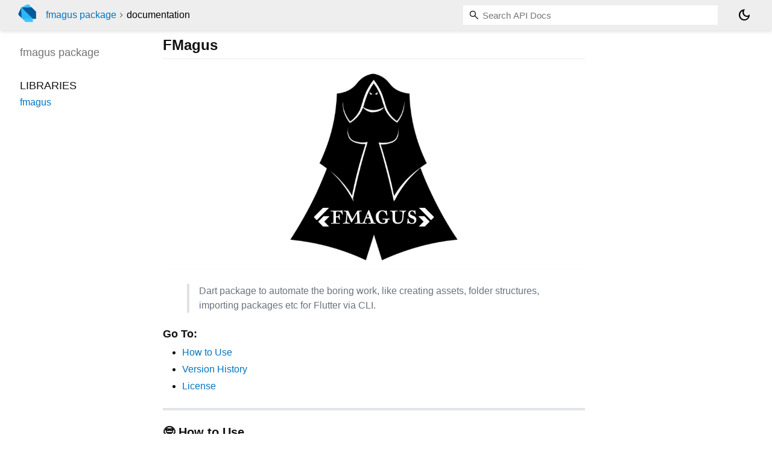

--- FILE ---
content_type: text/html; charset="utf-8"
request_url: https://pub.dev/documentation/fmagus/latest/
body_size: 2849
content:
<!DOCTYPE html>
<html lang="en"><head><script type="text/javascript" src="https://www.googletagmanager.com/gtm.js?id=GTM-MX6DBN9" async="async"></script><script type="text/javascript" src="/static/hash-a6jh3avn/js/gtm.js"></script><meta charset="utf-8"/><meta http-equiv="X-UA-Compatible" content="IE=edge"/><meta name="viewport" content="width=device-width, height=device-height, initial-scale=1, user-scalable=no"/><meta name="generator" content="made with love by dartdoc"/><meta name="description" content="fmagus API docs, for the Dart programming language."/><title>fmagus - Dart API docs</title><link rel="canonical" href="https://pub.dev/documentation/fmagus/latest/"/><link rel="preconnect" href="https://fonts.gstatic.com"/><link rel="stylesheet" href="https://fonts.googleapis.com/css2?family=Roboto+Mono:ital,wght@0,300;0,400;0,500;0,700;1,400&amp;display=swap"/><link rel="stylesheet" href="https://fonts.googleapis.com/css2?family=Material+Symbols+Outlined:opsz,wght,FILL,GRAD@24,400,0,0"/><link rel="stylesheet" href="/static/hash-a6jh3avn/css/dartdoc.css"/><link rel="icon" href="/favicon.ico?hash=nk4nss8c7444fg0chird9erqef2vkhb8"/></head><body class="light-theme" data-base-href="" data-using-base-href="false"><noscript><iframe src="https://www.googletagmanager.com/ns.html?id=GTM-MX6DBN9" height="0" width="0" style="display:none;visibility:hidden"></iframe></noscript><script src="/static/hash-a6jh3avn/js/dark-init.js"></script><div id="overlay-under-drawer"></div><header id="title"><span id="sidenav-left-toggle" class="material-symbols-outlined" role="button" tabindex="0">menu</span><a class="hidden-xs" href="/"><img src="/static/hash-a6jh3avn/img/dart-logo.svg" alt="" width="30" height="30" role="presentation" aria-label="Go to the landing page of pub.dev" style="height: 30px; margin-right: 1em;"/></a><ol class="breadcrumbs gt-separated dark hidden-xs"><li><a href="/packages/fmagus">fmagus package</a></li><li class="self-crumb">documentation</li></ol><div class="self-name">fmagus package</div><form class="search navbar-right" role="search"><input id="search-box" class="form-control typeahead" type="text" placeholder="Loading search..." autocomplete="off"/></form><button id="theme-button" class="toggle" aria-label="Light and dark mode toggle" title="Toggle between light and dark mode"><span id="dark-theme-button" class="material-symbols-outlined" aria-hidden="true">dark_mode</span><span id="light-theme-button" class="material-symbols-outlined" aria-hidden="true">light_mode</span></button></header><main><div id="dartdoc-main-content" class="main-content">
      
<div class="desc markdown markdown-body">
  <h1 id="fmagus">FMagus</h1>
<p><img src="https://user-images.githubusercontent.com/92796645/213310862-93355a74-4c93-44f2-bcbb-e3e9956116e0.jpg" alt="logotipo-readme-1"></p>
<blockquote>
<p>Dart package to automate the boring work, like creating assets, folder structures, importing packages etc for Flutter via CLI.</p>
</blockquote>
<h3 id="go-to">Go To:</h3>
<ul>
<li><a href="#-how-to-use">How to Use</a></li>
<li><a href="#-version-history">Version History</a></li>
<li><a href="#-license">License</a></li>
</ul>
<hr>
<h2 id="-how-to-use">🤓 How to Use</h2>
<p>First of all, run this command in your project's root directory:</p>
<pre class="language-dart"><code>flutter pub add -d fmagus
</code></pre>
<p>It'll add FMagus as a dev dependency to your pubspec.yaml file. You can see more details in <a href="INSTALL.md">Installing</a>.</p>
<p>FMagus is a package wich helps with through CLI commands to automate the boring work.
You run it with the command in your flutter project's root directory:</p>
<pre class="language-dart"><code>flutter pub run fmagus:&lt;command&gt;
</code></pre>
<p>Substitute <code>&lt;command&gt;</code> with the command you want to run. For example:</p>
<pre class="language-dart"><code>flutter pub run fmagus:help
</code></pre>
<h3 id="commands">Commands</h3>
<table>
<thead>
<tr>
<th>Command</th>
<th>Details</th>
</tr>
</thead>
<tbody>
<tr>
<td><code>help</code></td>
<td>Displays a table with all FMagus commands.</td>
</tr>
<tr>
<td><code>build</code></td>
<td>It builds your project.<br><br>Arguments:<br>--target="platform": android, ios, web, windows, linux or macos.<br><br>--type="output": apk or appbundle in case of android,<br>canvaskit or html in case of web. Others only have one option.<br>Defaults to: AppBundle (android) or CanvasKit(Web).<br><br>--obfuscate="option": true for obfuscate your code or false to not to.<br>Defaults to: true.<br><br>--debugInfo="directory": The directory for debug info in case of<br>code obfuscating. Defaults to: projectRoot/debug.</td>
</tr>
<tr>
<td><code>clean</code></td>
<td>Cleans Flutter cache and downloads the packages and plugins again.</td>
</tr>
<tr>
<td><code>generate_image_asset</code></td>
<td>Generate image assets of all sizes (4.0x, 3.0x, 2.0x, 1.5x, 1.0x, 0.75x)<br>from a given image. The 4.0x asset will be the same size as the given image,<br>the others will be scaled proportionally.<br><br>Arguments:<br>--path="resource_path": The path to the image that will<br>serve as the resource.<br><br>--assetName="name": The name the asset will have<br>after the creation (without the extension).</td>
</tr>
<tr>
<td><code>route_generator</code></td>
<td>Creates a RouteGenerator.</td>
</tr>
<tr>
<td><code>provider_scope</code></td>
<td>Creates a custom MultiProvider widget.</td>
</tr>
<tr>
<td><code>theme_configs</code></td>
<td>Creates a basic file with some configs to App Theme (Material 3).</td>
</tr>
<tr>
<td><code>hive</code></td>
<td>Imports all the Hive Packages necessary to Flutter.<br><br>Arguments:<br>--generator="option": true to import the code generator for<br>custom Hive Objects, false to not. Defaults to: false.</td>
</tr>
<tr>
<td><code>hive_configs</code></td>
<td>Creates a basic file with some initial configs to use Hive.</td>
</tr>
<tr>
<td><code>hive_settings_repository</code></td>
<td>Creates a basic file based on repository pattern to store<br>app settings with Hive.</td>
</tr>
<tr>
<td><code>firebase</code></td>
<td>Imports some basic Firebase packages.</td>
</tr>
<tr>
<td><code>mobx</code></td>
<td>Imports all the MobX packages necessary to Flutter.</td>
</tr>
<tr>
<td><code>mvc</code></td>
<td>Creates a basic directory structure for MVC Design Pattern, with some extras.</td>
</tr>
</tbody>
</table>
<h2 id="-version-history">🕰️ Version History</h2>
<p>See the <a href="CHANGELOG.md">Version History</a> file for more details.</p>
<h2 id="-license">📝 License</h2>
<p>This project is under license. See the <a href="LICENSE">License</a> file for more details.</p>
</div>


      <div class="summary">
          <h2>Libraries</h2>
        <dl>
          <dt id="fmagus">
  <span class="name"><a href="fmagus/">fmagus</a></span> 

</dt>
<dd>
</dd>

        </dl>
      </div>
  </div><div id="dartdoc-sidebar-left" class="sidebar sidebar-offcanvas-left"><header id="header-search-sidebar" class="hidden-l"><form class="search-sidebar" role="search"><input id="search-sidebar" class="form-control typeahead" type="text" placeholder="Loading search..." autocomplete="off"/></form></header><ol id="sidebar-nav" class="breadcrumbs gt-separated dark hidden-l"><li><a href="/packages/fmagus">fmagus package</a></li><li class="self-crumb">documentation</li></ol>
    <!-- The search input and breadcrumbs below are only responsively visible at low resolutions. -->



    <h5 class="hidden-xs"><span class="package-name">fmagus</span> <span class="package-kind">package</span></h5>
    <ol>
      <li class="section-title">Libraries</li>
      <li><a href="fmagus/">fmagus</a></li>
</ol>

  </div><div id="dartdoc-sidebar-right" class="sidebar sidebar-offcanvas-right">
  </div></main><footer><span class="no-break">fmagus 1.2.6</span></footer><script src="/static/hash-a6jh3avn/dartdoc/resources/highlight.pack.js"></script><script src="/static/hash-a6jh3avn/dartdoc/resources/docs.dart.js"></script></body></html>

--- FILE ---
content_type: text/plain
request_url: https://www.google-analytics.com/j/collect?v=1&_v=j102&a=1793197502&t=pageview&_s=1&dl=https%3A%2F%2Fpub.dev%2Fdocumentation%2Ffmagus%2Flatest%2F&ul=en-us%40posix&dt=fmagus%20-%20Dart%20API%20docs&sr=1280x720&vp=1280x720&_u=YEBAAEABAAAAACAAI~&jid=1626258232&gjid=1677535955&cid=732605785.1768667364&tid=UA-26406144-13&_gid=511147508.1768667364&_r=1&_slc=1&gtm=45He61e1n81MX6DBN9v832473809za200zd832473809&gcd=13l3l3l3l1l1&dma=0&tag_exp=103116026~103200004~104527907~104528500~104684208~104684211~105391253~115616985~115938465~115938468~117041587&z=285752626
body_size: -448
content:
2,cG-14NWFE7R74